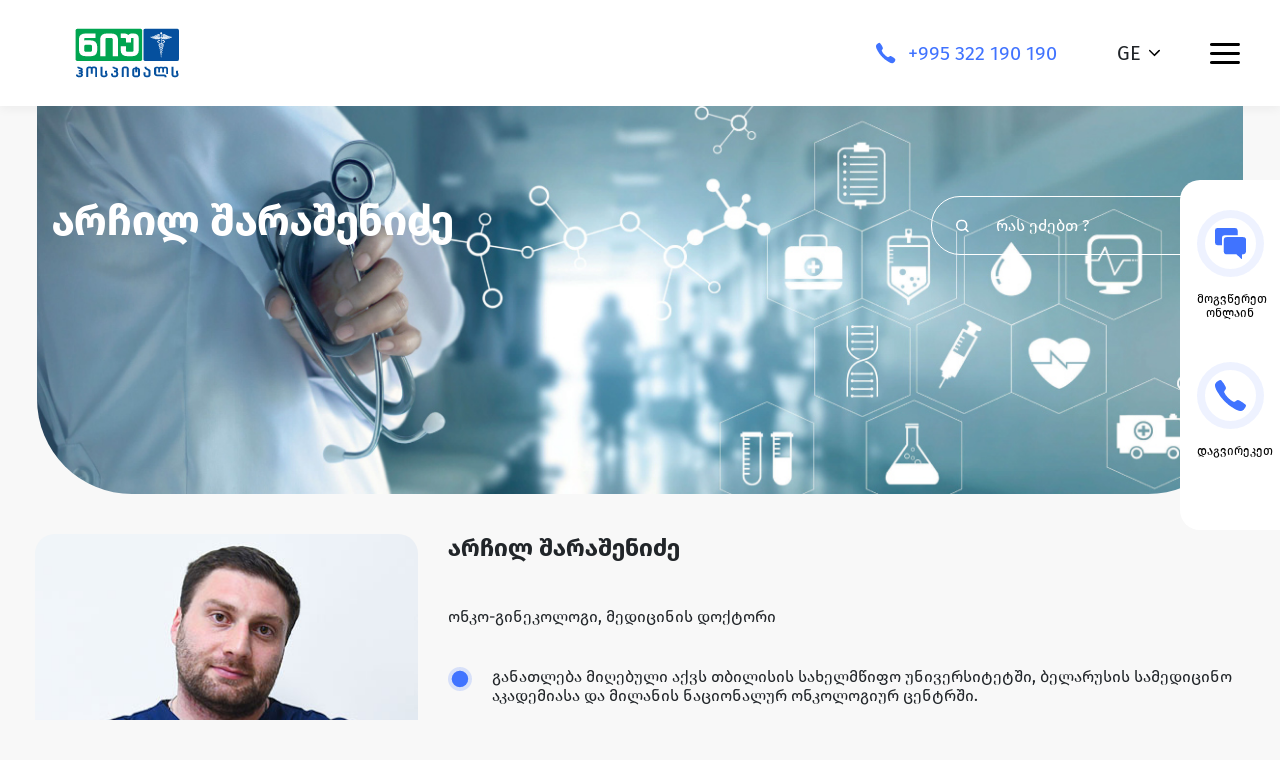

--- FILE ---
content_type: text/html; charset=UTF-8
request_url: https://www.newhospitals.ge/ka/doctor/archil-sharashenidze_ka/
body_size: 6012
content:
<!DOCTYPE html>
<html lang="ka">
<head>

   
    <meta name="author" content="Omari Katamadze">
    <meta name="copyright" content="&copy;2020 " />
	<link rel="apple-touch-icon" sizes="180x180" href="/apple-touch-icon.png">
	<link rel="icon" type="image/png" sizes="32x32" href="/favicon-32x32.png">
	<link rel="icon" type="image/png" sizes="16x16" href="/favicon-16x16.png">
	<link rel="manifest" href="/site.webmanifest">
	<link rel="mask-icon" href="/safari-pinned-tab.svg" color="#5bbad5">
	<meta name="msapplication-TileColor" content="#da532c">
	
	<meta name="theme-color" content="#ffffff">
    <meta name="robots" content="all" />
    <meta property="og:url" content="https://www.newhospitals.ge/ka/doctor/archil-sharashenidze_ka"/>
    <meta property="og:site_name" content="ნიუ ჰოსპიტალსი"/>
    <meta property="og:title" content="არჩილ  შარაშენიძე - ნიუ ჰოსპიტალსი"/>
    <meta property="og:image" content="https://www.newhospitals.ge/res/upload/doctors/3584abbe64504b9766ca3111259868c1.jpg?V=111"/>
    <meta property="og:image:width" content="1200" />
<meta property="og:image:height" content="630" />
<meta property="og:image:type" content="image/jpeg" />
    <meta property="og:description" content=""/>
    <meta property="og:type" content="article" />
    <meta property="og:image:alt" content="არჩილ  შარაშენიძე - ნიუ ჰოსპიტალსი"/>
    



    
<meta name="yandex-verification" content="4ca0815d3dcdbbdb" />
<meta name="facebook-domain-verification" content="lsn6e2kydbs2miwgl1aqzsvoe4dg6p" />
    <title>არჩილ  შარაშენიძე - ნიუ ჰოსპიტალსი</title>
    <link rel="stylesheet" href="https://cdn.jsdelivr.net/gh/fancyapps/fancybox@3.5.7/dist/jquery.fancybox.min.css" />
    <link href="https://www.newhospitals.ge/assets/css/app.css?v=5.6.9.6" rel="stylesheet">
<!-- Google Tag Manager -->
<script>(function(w,d,s,l,i){w[l]=w[l]||[];w[l].push({'gtm.start':
new Date().getTime(),event:'gtm.js'});var f=d.getElementsByTagName(s)[0],
j=d.createElement(s),dl=l!='dataLayer'?'&l='+l:'';j.async=true;j.src=
'https://www.googletagmanager.com/gtm.js?id='+i+dl;f.parentNode.insertBefore(j,f);
})(window,document,'script','dataLayer','GTM-N22FCWH');</script>
<!-- End Google Tag Manager -->

<!-- Global site tag (gtag.js) - Google Analytics -->
<script async src="https://www.googletagmanager.com/gtag/js?id=UA-110385909-1"></script>
<script>
  window.dataLayer = window.dataLayer || [];
  function gtag(){dataLayer.push(arguments);}
  gtag('js', new Date());

  gtag('config', 'UA-110385909-1');
</script>

<script>(function(w,d,s,l,i){w[l]=w[l]||[];w[l].push({'gtm.start':
            new Date().getTime(),event:'gtm.js'});var f=d.getElementsByTagName(s)[0],
        j=d.createElement(s),dl=l!='dataLayer'?'&l='+l:'';j.async=true;j.src=
        'https://www.googletagmanager.com/gtm.js?id='+i+dl;f.parentNode.insertBefore(j,f);
    })(window,document,'script','dataLayer','GTM-NMQRP4N');</script>
	<!-- Global site tag (gtag.js) - Google Ads: 746684992 -->
	<script async src="https://www.googletagmanager.com/gtag/js?id=AW-746684992"></script> <script> window.dataLayer = window.dataLayer || []; function gtag(){dataLayer.push(arguments);} gtag('js', new Date()); gtag('config', 'AW-746684992'); </script>
<meta name="msvalidate.01" content="53A8484DDF6BC87A25BF78E6FC1545D8" />
<!-- Yandex.Metrika counter -->
<script type="text/javascript" >
   (function(m,e,t,r,i,k,a){m[i]=m[i]||function(){(m[i].a=m[i].a||[]).push(arguments)};
   m[i].l=1*new Date();k=e.createElement(t),a=e.getElementsByTagName(t)[0],k.async=1,k.src=r,a.parentNode.insertBefore(k,a)})
   (window, document, "script", "https://mc.yandex.ru/metrika/tag.js", "ym");

   ym(68929519, "init", {
        clickmap:true,
        trackLinks:true,
        accurateTrackBounce:true
   });
</script>
<noscript><div><img src="https://mc.yandex.ru/watch/68929519" style="position:absolute; left:-9999px;" alt="" /></div></noscript>
<!-- /Yandex.Metrika counter -->
</head>
<body class="site">
<div id="fb-root"></div>
<script async defer crossorigin="anonymous" src="https://connect.facebook.net/en_US/sdk.js#xfbml=1&version=v9.0&appId=1724076367755535&autoLogAppEvents=1" nonce="qyPZBqHD"></script>
<!-- Google Tag Manager (noscript) -->
<noscript><iframe src="https://www.googletagmanager.com/ns.html?id=GTM-N22FCWH"
height="0" width="0" style="display:none;visibility:hidden"></iframe></noscript>
<!-- End Google Tag Manager (noscript) -->
<!-- Facebook Pixel Code -->
<script>
!function(f,b,e,v,n,t,s)
{if(f.fbq)return;n=f.fbq=function(){n.callMethod?
n.callMethod.apply(n,arguments):n.queue.push(arguments)};
if(!f._fbq)f._fbq=n;n.push=n;n.loaded=!0;n.version='2.0';
n.queue=[];t=b.createElement(e);t.async=!0;
t.src=v;s=b.getElementsByTagName(e)[0];
s.parentNode.insertBefore(t,s)}(window, document,'script',
'https://connect.facebook.net/en_US/fbevents.js');
fbq('init', '589786651714665');
fbq('track', 'PageView');
</script>
<noscript><img height="1" width="1" style="display:none"
src="https://www.facebook.com/tr?id=589786651714665&ev=PageView&noscript=1"
/></noscript>
<!-- End Facebook Pixel Code -->

<header class="site__header">
    <div class="header__top-header bg-white">
        <div class="container-fluid header__container">
            <div class="row">
                <div class="col-4 col-sm-2">
                    <a href="https://www.newhospitals.ge/ka/">
                        <img src="https://www.newhospitals.ge/res/logo_ka.svg?v=5.6.9.6" alt="Logo">
                    </a>
                </div>
                <div class="col-8 col-sm-10 d-flex justify-content-end align-items-center">
                    <a href="tel: +995322190190" class="d-none d-xl-flex f-size-20 main-color f-regular">
                        <img src="https://www.newhospitals.ge/assets/images/design/phone.svg?v=5.6.9.6" alt="phone" class="contact__icon">
                        <span>+995 322 190 190</span></a>
                    <div class="header__lang">
                        <div class="header__lang-active d-flex">
                            <span class="header__lang-active-sy f-regular f-size-20">GE</span>
                            <img src="https://www.newhospitals.ge/assets/images/design/chevron-down.svg?v=5.6.9.6" alt="chevron">
                        </div>
                        <div class="header__lang-list">
                            <a href="https://www.newhospitals.ge/en/doctor/archil-sharashenidze_ka/" class="en header__lang-list-item">EN</a>                                                        <a href="https://www.newhospitals.ge/ru/doctor/archil-sharashenidze_ka/" class="ru header__lang-list-item">RU</a>
                        </div>
                    </div>

                    <span></span>
                    <span></span>
                    <span></span>
                    <div class="header__mobile-search d-flex d-xl-none">
                        <div class="header__mobile-search-icon">
                            <img src="/assets/images/design/search.svg?v=5.6.9.6" alt="search">
                        </div>
                        <div class="header__mobile-search-input">
                            <form action="https://www.newhospitals.ge/ka/search">
                                <input type="text" name="keyword" placeholder="რას ეძებთ ?">
                            </form>
                        </div>

                    </div>
                    <div class="header__bars">
                        <img src="https://www.newhospitals.ge/assets/images/design/bars.svg" alt="bars">
                        <div class="header__nav">
                            <ul class="header__nav-list">
							  <li class="header__nav-list-item"></li>
							<br/>
                               <!-- <li class="header__nav-list-item"><a href="" class="header__nav-list-link" title="მთავარი">მთავარი</a></li>-->
                                <li class="header__nav-list-item"><a href="https://www.newhospitals.ge/ka/departments"  title="მიმართულებები" class="header__nav-list-link">მიმართულებები</a></li>
                                <li class="header__nav-list-item"><a href="https://www.newhospitals.ge/ka/about" class="header__nav-list-link" title="ჩვენ შესახებ">ჩვენ შესახებ</a></li>
                                <li class="header__nav-list-item"><a href="https://www.newhospitals.ge/ka/gallery" class="header__nav-list-link" title="გალერეა">გალერეა</a></li>
                                <li class="header__nav-list-item"><a href="https://www.newhospitals.ge/ka/offers" class="header__nav-list-link" title="ჩვენი შეთავაზებები">ჩვენი შეთავაზებები</a></li>
								 <li class="header__nav-list-item"><a href="https://www.newhospitals.ge/ka/news" class="header__nav-list-link" title="სიახლეები">სიახლეები</a></li>
                               <li class="header__nav-list-item"><a href="https://www.newhospitals.ge/ka/career" class="header__nav-list-link" title="კარიერა">კარიერა</a></li>
                                <li class="header__nav-list-item"><a href="https://www.newhospitals.ge/ka/contact" class="header__nav-list-link" title="კონტაქტი">კონტაქტი</a></li>
                            
							</ul>
                            <div class="d-flex justify-content-center">
                                <a href="#">
                                    <img src="https://www.newhospitals.ge/assets/images/design/logo.svg?v=5.6.9.6" class="logo logo--innerbar" alt="Logo">
                                </a>
                            </div>
                            <div class="header__nav-contacts text-center">
                                <a href="#"
                                   class="d-flex justify-content-center header__nav-contacts-item f-size-20 f-regular main-color">
                                    <img src="https://www.newhospitals.ge/assets/images/design/location.svg" alt="location" class="contact__icon">
                                    <span> კრწანისის ქ. 12,  0162 თბილისი</span>
                                </a>
                                <a href="mailto:hello@newhostpital.ge"
                                   class="d-flex justify-content-center main-color header__nav-contacts-item f-size-20 f-regular">
                                    <img src="https://www.newhospitals.ge/assets/images/design/envelope.svg" alt="Email" class="contact__icon">
                                    <span>office@newhospitals.ge</span>
                                </a>
                            </div>
                        </div>
                    </div>
                </div>
            </div>
        </div>
    </div>
</header>

<main class="site__content">
    <div class="static-sidebar"><!-- chasworeba, default-hide classi daemateba tu damaluli gvinda rom iyos -->
       <!-- <div class="toggler">  chasworeba 
            <img src="https://www.newhospitals.ge/assets/images/design/left-arrow.svg" alt="">
        </div>
        <button type="button" class="static-sidebar__item bgc-none b-none" data-toggle="modal" data-target="#booking"><!--edited2 
            <span class="static-sidebar__icon">
			<img src="https://www.newhospitals.ge/assets/images/design/plus.svg" alt="ჩაეწერეთ ვიზიტზე">
			</span>
            <span>ჩაეწერეთ ვიზიტზე</span>
        </button>-->
        <a href="https://m.me/newhospitalstbilisi/" class="static-sidebar__item">
        <span class="static-sidebar__icon">
          <img src="https://www.newhospitals.ge/assets/images/design/chat.svg" alt="ჩაეწერეთ ვიზიტზე">
        </span>
            <span>მოგვწერეთ ონლაინ</span>
        </a>
        <a href="tel:+995322190190" class="static-sidebar__item">
        <span class="static-sidebar__icon">
          <img src="https://www.newhospitals.ge/assets/images/design/phone.svg" alt="phone">
        </span>
            <span>დაგვირეკეთ</span>
        </a>
    </div>
    <div class="modal fade booking-modal" id="booking" tabindex="-1" role="dialog" aria-labelledby="bookingLabel" aria-hidden="true"><!--edited2 added modal -->
        <div class="modal-dialog" role="document">
            <div class="modal-content">
                <button type="button" class="close" data-dismiss="modal" aria-label="Close">
                    <span aria-hidden="true">&times;</span>
                </button>
                <div class="modal-body">
                    <form method="post" data-action="https://www.newhospitals.ge/ka/home/reservation/" id="reservation_form">
					    <input type="hidden" class="txt_csrfname" name="ci_csrf_token" value=""><br>   
                        <div class="record-visit__title text-left">ჩაეწერეთ ვიზიტზე</div>
                        <div>
                            <select name="services" class="custom-select contact__select necessary">
                                <option selected value="">აირჩიეთ სერვისი</option>
								                                <option value="1">ოფთალმოლოგიის ეროვნული ცენტრი</option>
                                                                <option value="2">ნეიროქირურგია</option>
                                                                <option value="3">ოტორინოლარინგოლოგიის ცენტრი</option>
                                                                <option value="4">ორთოპედიისა და ტრავმატოლოგიის ცენტრი</option>
                                                                <option value="5">ნევროლოგია და ნეირორეაბილიტაცია</option>
                                                                <option value="6">კარდიოლოგია და კარდიოქირურგია</option>
                                                                <option value="7">ინტერვენციული რადიოლოგია</option>
                                                                <option value="8">მუცლის ღრუს და გულმკერდის ქირურგია</option>
                                                                <option value="9">ენდოკრინოლოგია</option>
                                                                <option value="11">ბავშვთა ჯანმრთელობის ცენტრი</option>
                                                                <option value="12">კრიტიკული მედიცინა</option>
                                                                <option value="13">შინაგანი მედიცინა</option>
                                                                <option value="14">დერმატოლოგია</option>
                                                                <option value="15">ლაბორატორია</option>
                                                                <option value="16">რადიოლოგია</option>
                                                                <option value="17">ალერგოლოგია</option>
                                                                <option value="18">პროფილაქტიკური კვლევები</option>
                                                                <option value="19">ღვიძლისა და სანაღვლე გზების ქირურგია</option>
                                                                <option value="20">ყბასახის ქირურგია</option>
                                                                <option value="21">ანგიოლოგია და ანგიოქირურგია</option>
                                                                <option value="22">გინეკოლოგია</option>
                                                                <option value="23">ენდოსკოპია</option>
                                                                <option value="24">მიკროქირურგია</option>
                                                                <option value="25">ნეფროლოგია</option>
                                                                <option value="26">მოზრდილთა და ბავშვთა რევმატოლოგიის ცენტრი</option>
                                                                <option value="27">გასტროენტეროლოგია</option>
                                                                <option value="28">უროლოგია</option>
                                                                <option value="29">მოზრდილთა და ბავშვთა ხერხემლის ცენტრი</option>
                                                                <option value="30">ონკო-ჰემატოლოგიისა და ძვლის ტვინის ტრანსპლანტაციის ცენტრი</option>
                                                                <option value="32">გადაუდებელი დახმარება</option>
                                                                <option value="33">არითმიების ცენტრი</option>
                                                                <option value="34">სისხლის ბანკი</option>
                                                                <option value="35">ონკოლოგიის ცენტრი</option>
                                                                <option value="36">პულმონოლოგია</option>
                                                                <option value="37">პროქტოლოგია</option>
                                                                <option value="38">კლინიკური კვლევები</option>
                                                                <option value="40">ინფექციური დაავადებები</option>
                                								
                            </select>
                            <input type="text" name="name"  autocomplete="off" class="contact__input necessary" placeholder="შეიყვანეთ სახელი და გვარი">
                            <input type="text" name="phone"  autocomplete="off" class="contact__input contact__input--phone necessary" placeholder="ტელეფონის ნომერი">
                            <div class="contact__input-container" >
                                <input type="text" name="date"  autocomplete="off" class="contact__input contact__input--date date necessary" placeholder="აირჩიეთ ვიზიტის თარიღი">
                                <img src="/assets/images/design/calendar.svg" class="contact__input-icon" alt="calendar">
                            </div>
                        </div>

                        <div class="d-flex justify-content-center">
                            <button type="submit" class="rounded-btn book-btn1 mt-30">
                                <span>ჩაეწერეთ ვიზიტზე</span>
                            </button>
                        </div>
                    </form>
                </div>
            </div>
        </div>
    </div>

        <div class="inner-page-banner"  style="background-image: url(/res/upload/f872283d45b1b7016c73eeab3d84cb0d.jpg);">
      <div class="container h100-up-lg-p ">
        <div class="row h100-up-lg-p ">
          <div class="col d-flex justify-content-between">
            <div class="co">
              <h1 class="inner-page-banner__title">არჩილ  შარაშენიძე</h1>
              <p class="inner-page-banner__description"> </p>
            </div>
              <div class="co">
    <div class="d-none d-xl-flex justify-content-end">
        <div class="home-banner__search-container">
            <svg xmlns="http://www.w3.org/2000/svg" viewBox="0 0 16.264 16.264" class="home-banner__search-icon">
                <g transform="translate(1 1)">
                    <path d="M16.811,10.655A6.155,6.155,0,1,1,10.655,4.5a6.155,6.155,0,0,1,6.155,6.155Z"
                          transform="translate(-4.5 -4.5)" fill="none" stroke="#fff" stroke-linecap="round"
                          stroke-linejoin="round" stroke-width="2" />
                    <path d="M28.322,28.322l-3.347-3.347" transform="translate(-14.472 -14.472)" fill="none"
                          stroke="#fff" stroke-linecap="round" stroke-linejoin="round" stroke-width="2" />
                </g>
            </svg>
            <form action="https://www.newhospitals.ge/ka/search">
                <input type="text" name="keyword" class="home-banner__search-input home-banner__search-input--inner"  placeholder="რას ეძებთ ?">
            </form>
        </div>
    </div>
</div>          </div>

        </div>
      </div>
    </div>






    <div class="container">
      <div class="row">
        <div class="col-lg-4">
          <div class="doctor-inner__img">
            <img src="https://www.newhospitals.ge/res/upload/doctors/3584abbe64504b9766ca3111259868c1.jpg" alt="არჩილ  შარაშენიძე">
          </div>
          <a href="https://m.me/newhospitalstbilisi/" target="_blank" class="doctor-inner__contact"><!-- changed -->
            <img src="/assets/images/content/messenger.jpg" alt="მოგვწერეთ ონლაინ">
            <span>მოგვწერეთ ონლაინ</span>
          </a>
         <!--     <div class="record-visit__content d-none d-lg-block record-visit__content--doctor-inner"> 
        <form method="post" data-action="https://www.newhospitals.ge/en/home/reservation/" id="doctor-visit-form"> 
              <div class="record-visit__title text-left">ჩაეწერეთ ვიზიტზე</div>
              <div>
                <select  name="services" class="custom-select contact__select">
                  <option selected value="">აირჩიეთ სერვისი</option>
					                     <option value="1">ოფთალმოლოგიის ეროვნული ცენტრი</option>
                                          <option value="2">ნეიროქირურგია</option>
                                          <option value="3">ოტორინოლარინგოლოგიის ცენტრი</option>
                                          <option value="4">ორთოპედიისა და ტრავმატოლოგიის ცენტრი</option>
                                          <option value="5">ნევროლოგია და ნეირორეაბილიტაცია</option>
                                          <option value="6">კარდიოლოგია და კარდიოქირურგია</option>
                                          <option value="7">ინტერვენციული რადიოლოგია</option>
                                          <option value="8">მუცლის ღრუს და გულმკერდის ქირურგია</option>
                                          <option value="9">ენდოკრინოლოგია</option>
                                          <option value="11">ბავშვთა ჯანმრთელობის ცენტრი</option>
                                          <option value="12">კრიტიკული მედიცინა</option>
                                          <option value="13">შინაგანი მედიცინა</option>
                                          <option value="14">დერმატოლოგია</option>
                                          <option value="15">ლაბორატორია</option>
                                          <option value="16">რადიოლოგია</option>
                                          <option value="17">ალერგოლოგია</option>
                                          <option value="18">პროფილაქტიკური კვლევები</option>
                                          <option value="19">ღვიძლისა და სანაღვლე გზების ქირურგია</option>
                                          <option value="20">ყბასახის ქირურგია</option>
                                          <option value="21">ანგიოლოგია და ანგიოქირურგია</option>
                                          <option value="22">გინეკოლოგია</option>
                                          <option value="23">ენდოსკოპია</option>
                                          <option value="24">მიკროქირურგია</option>
                                          <option value="25">ნეფროლოგია</option>
                                          <option value="26">მოზრდილთა და ბავშვთა რევმატოლოგიის ცენტრი</option>
                                          <option value="27">გასტროენტეროლოგია</option>
                                          <option value="28">უროლოგია</option>
                                          <option value="29">მოზრდილთა და ბავშვთა ხერხემლის ცენტრი</option>
                                          <option value="30">ონკო-ჰემატოლოგიისა და ძვლის ტვინის ტრანსპლანტაციის ცენტრი</option>
                                          <option value="32">გადაუდებელი დახმარება</option>
                                          <option value="33">არითმიების ცენტრი</option>
                                          <option value="34">სისხლის ბანკი</option>
                                          <option value="35">ონკოლოგიის ცენტრი</option>
                                          <option value="36">პულმონოლოგია</option>
                                          <option value="37">პროქტოლოგია</option>
                                          <option value="38">კლინიკური კვლევები</option>
                                          <option value="40">ინფექციური დაავადებები</option>
                                     </select>
                <input type="text"  name="name" class="contact__input" placeholder="შეიყვანეთ სახელი და გვარი">
                <input type="text"  name="phone" class="contact__input contact__input--phone" placeholder="ტელეფონის ნომერი"> <!-- changed -->
           <!--     <div class="contact__input-container" name="date">
                  <input type="text" class="contact__input contact__input--date date" placeholder="აირჩიეთ ვიზიტის თარიღი"> <!-- changed -->
              <!--    <img src="/assets/images/design/calendar.svg" class="contact__input-icon" alt="calendar"> <!-- changed -->
               <!-- </div>
              <!--</div>

              <div class="d-flex justify-content-center">
                <button type="submit" class="rounded-btn mt-30 book-btn1" id="doctor-visit-form-btn">
                  <span>ჩაეწერეთ ვიზიტზე</span>
                </button>
              </div>
            </form>
          </div>-->
        </div>
        <div class="col-lg-8">
          <h2 class="doctor-inner__name">არჩილ  შარაშენიძე</h2>
          <h3 class="doctor-inner__position"></h3>
          <div class="text-holder">
            <p>ონკო-გინეკოლოგი, მედიცინის დოქტორი            </p>
            	<ul style="list-style-type: circle;">
<li>განათლება მიღებული აქვს თბილისის სახელმწიფო უნივერსიტეტში, ბელარუსის სამედიცინო აკადემიასა და მილანის ნაციონალურ ონკოლოგიურ ცენტრში.</li>
<li>პრაქტიკული გამოცდილება მიღებული აქვს თურქეთში, ჰაჯეტეპეს უნივერსიტეტში და იტალიაში, მილანის ნაციონალურ ონკოლოგიურ ცენტრში.</li>
<li>გავლილი აქვს სემინარები საფრანგეთში, ავსტრიაში, ჩეხეთში, ხორვატიაში, თურქეთში, ბოსნიასა და უკრაინაში</li>
<li>საქართველოს წარმომადგენელი ახალგაზრდა ონკო-გინეკოლოგიურ ევროპულ ქსელში (ENYGO), ასევე საერთაშორისო ონკო-გინეკოლოგიური საზოგადოების (IGCS), ევროპელ ონკო-გინეკოლოგთა საზოგადოებისა(ESGO) და სამედიცინო ონკოლოგიის ევროპული საზოგადოების (ESMO) წევრი.</li>
<li>სპეციალიზაცია: გინეკოლოგია, ონკო-გინეკოლოგია, მეან-გინეკოლოგია</li>
</ul>

<!-- Your share button code 
<div class="fb-share-button" 
data-href="https://www.newhospitals.ge/ka/doctor/archil-sharashenidze_ka" 
data-layout="button_count">
</div>-->
<div class="fb-like" data-href="https://www.newhospitals.ge/ka/doctor/archil-sharashenidze_ka" data-width="200" data-layout="button" data-action="like" data-size="small" data-share="true"></div>

          </div>
        </div>
      </div>

    </div>



</main>
<footer class="site__footer">
    <div class="footer d-none d-xl-block">
        <div class="container">
            <div class="row">
                <div class="col-lg-2 col-xl-2">
                    <a href="#">
                        <img src="https://www.newhospitals.ge/res/logo_ka.svg" alt="Logo">
                    </a>
                </div>
                <div class="col-lg-10 col-xl-9 offset-xl-1 d-flex justify-content-between align-items-center">
                    <a href="tel:+995322190190" class="d-flex f-size-18 main-color f-regular">
                        <img src="/assets/images/design/phone.svg" alt="phone" class="contact__icon">
                        <span>+995 322 190 190</span></a>
                    <a href="#" class="d-flex justify-content-center f-size-18 f-regular main-color">
                        <img src="/assets/images/design/location.svg" alt="location" class="contact__icon">
                        <span> კრწანისის ქ. 12,  0162 თბილისი</span>
                    </a>
                    <a href="mailto:Office@newhospitals.gee" class="d-flex justify-content-center main-color f-size-18 f-regular">
                        <img src="/assets/images/design/envelope.svg" alt="envelope" class="contact__icon">
                        <span>Office@newhospitals.ge</span>
                    </a>
                </div>
            </div>
            <div class="row mt-30">
                <div class="col-md-3 text-left">
                    <p class="f-size-16 footer__copyright-text1">2026© ყველა უფლება დაცულია</p>
                </div>
				 <div class="col-md-2 text-center">
                    <p class="f-size-16 footer__copyright-text1"><a href="https://www.newhospitals.ge/ka/privacy_policy">Privacy Policy</a></p>
                </div>
                <div class="col-md-2 text-center">
                    <p class="f-size-16 footer__copyright-text1"><a href="https://www.newhospitals.ge/ka/Personal_info">პერსონალური მონაცემები</a></p>
                </div>
                <div class="col-md-5 text-right">
                    <p class="f-size-16 footer__copyright-text2">საიტი დამზადებულია ნიუ ჰოსპიტალსის მიერ<p>
                </div>
            </div>
        </div>
    </div>
</footer>
  <div class="modal fade succeed-modal" id="succeed" tabindex="-1" role="dialog" aria-labelledby="succeedLabel" aria-hidden="true"><!--edited2 added modal -->
    <div class="modal-dialog" role="document">
      <div class="modal-content">
        <button type="button" class="close" data-dismiss="modal" aria-label="Close">
          <span aria-hidden="true">&times;</span>
        </button>
        <img src="/assets/images/design/succeed.svg" class="succeed__icon" alt="succeed">
        <div class="text-center mt-60 succeed__text">
          გმადლობთ, თქვენი შეტყობინება წარმატებით გაიგზავნა.
        </div>
      </div>
    </div>
  </div>

  <div class="modal fade succeed-modal" id="error" tabindex="-1" role="dialog" aria-labelledby="succeedLabel" aria-hidden="true"><!--edited2 added modal -->
    <div class="modal-dialog" role="document">
      <div class="modal-content">
        <button type="button" class="close" data-dismiss="modal" aria-label="Close">
          <span aria-hidden="true">&times;</span>
        </button>
       <img src="/assets/images/design/warning.png" class="succeed__icon" alt="succeed">
        <div class="text-center mt-60 succeed__text">
        <p id="errorparagraph" ></p> 
        </div>
      </div>
    </div>
  </div>

  
    <div class="modal fade loading-modal" id="loading" tabindex="-1" role="dialog" aria-labelledby="loadingLabel" aria-hidden="true"><!--edited2 added modal -->
    <div class="modal-dialog" role="document">
      <div class="modal-content">
        <button type="button" class="close" data-dismiss="modal" aria-label="Close">
          <span aria-hidden="true">&times;</span>
        </button>
        <img src="/assets/images/loading.gif" class="succeed__icon" alt="loading">
       
      </div>
    </div>
  </div>
<div class="body-decors">
    <div class="body-decor body-decor--1"></div>
    <div class="body-decor body-decor--2"></div>
    <div class="body-decor body-decor--3"></div>
    <div class="body-decor body-decor--4"></div>
</div>
<script type="text/javascript" src="https://www.newhospitals.ge/assets/js/app.js?v=5.6.9.6"></script>

<script>


</script>
	</body>
</html>

















--- FILE ---
content_type: image/svg+xml
request_url: https://www.newhospitals.ge/res/logo_ka.svg
body_size: 7770
content:
<svg id="Layer_1" data-name="Layer 1" xmlns="http://www.w3.org/2000/svg" viewBox="0 0 243 120"><defs><style>.cls-1{fill:#00a550;}.cls-1,.cls-2{fill-rule:evenodd;}.cls-2{fill:#05509e;}.cls-3{fill:#fff;}</style></defs><title>NEW_WEB_ICONS_120x120</title><path class="cls-1" d="M9.29,6.19h142a3.58,3.58,0,0,1,3.57,3.57V74.15a3.59,3.59,0,0,1-3.57,3.57H9.31a3.59,3.59,0,0,1-3.58-3.57V9.74A3.57,3.57,0,0,1,9.29,6.19"/><path class="cls-2" d="M233.69,77.72H161.26a3.56,3.56,0,0,1-3.57-3.55V9.74a3.56,3.56,0,0,1,3.57-3.55h72.43a3.56,3.56,0,0,1,3.58,3.55V74.17a3.56,3.56,0,0,1-3.58,3.55"/><path class="cls-3" d="M118.61,29.1a2.25,2.25,0,0,0-.65-1.84,4.55,4.55,0,0,0-2.83-.66h-8.26V16.7h8.26A12.68,12.68,0,0,1,120.69,18a13.63,13.63,0,0,1,3.06,2,13,13,0,0,1,2.68-2,10.42,10.42,0,0,1,5-1.29h4.46q11.38,0,11.38,11.36V53.37q0,6.78-4,10.33t-11.29,3.48h-10q-7.4,0-11.29-3.48t-4-10.33v0l.39-6.71.11-1.89h11.6l-.06,2-.38,6.66h0a4.3,4.3,0,0,0,.85,3,3.68,3.68,0,0,0,2.74.84h10a3.7,3.7,0,0,0,2.74-.84,4.35,4.35,0,0,0,.85-3V29.1a13,13,0,0,0-.14-1.78.76.76,0,0,0-.79-.71c-.33,0-.62,0-1,0h-1.93c-.92,0-1.58-.1-1.78.65a7.67,7.67,0,0,0-.16,1.85v7.81H118.61V29.1Z"/><path class="cls-3" d="M38.8,57.16a3.77,3.77,0,0,0,2.79-.86,4.38,4.38,0,0,0,.87-3.08V45.78c0-2.64-1.22-4-3.66-4H28.68a3.74,3.74,0,0,0-2.78.86A4.46,4.46,0,0,0,25,45.78v7.44a4.43,4.43,0,0,0,.86,3.08,3.77,3.77,0,0,0,2.79.86ZM13.27,28.57q0-5.89,3.9-8.95Q20.89,16.7,27.9,16.7h0l20.44,0h2v10h-2l-20.44,0h0a4,4,0,0,0-2.4.52A1.63,1.63,0,0,0,25,28.57V32.4c.08,0,.17-.25.25-.28a11.41,11.41,0,0,1,3.32-.29H38.8q7.47,0,11.41,3.52t4,10.43c0,4.79.38,9.61-1.38,14.38-1.61,4.34-6.07,7-14,7H28.68q-15.4,0-15.41-14Z"/><path class="cls-3" d="M100.62,30.34v0a20.09,20.09,0,0,0-.13-2.5Q99.19,16.7,85.66,16.7h-10q-13.52,0-14.82,11.12a20,20,0,0,0-.14,2.5V67H72.45V30.32a7.19,7.19,0,0,1,.1-1.29,3,3,0,0,1,.68-1.57,3.28,3.28,0,0,1,2.4-.77h10a3.28,3.28,0,0,1,2.4.77A3,3,0,0,1,88.76,29a8.25,8.25,0,0,1,.1,1.29V67h11.76Z"/><path class="cls-3" d="M197.23,64.23c.09-.12.16-.25.25-.38h0c0-.06.19-.21.23-.27V61.38c-.18.17-.35.35-.52.53v2.32Zm.31-6.77-.35.2v2.43l.56-.48V57.33Zm0-16.74-.45.18,0,2.53v.11l.78-.21,0-2.43v-.32Zm.21,8.36-.21.08c-.13.05-.26.09-.39.15v2.35l.67-.32,0-2v-.26Zm-.55,6.78c.07,0,.23-.2.31-.2h0l.28-.16,0-2.34v-.27l-.65.35,0,2.26v.36Zm0-8.44.67-.19V45.12l-.75.2v2.11Zm.31,18.8v0c-.08.13-.16.27-.23.41v3.08a.21.21,0,0,0,.42,0V67.42h0V65.85Zm-.43-27.37.85-.35L198,19.24h-1.11l.13,19.35ZM176.18,25.21a61.5,61.5,0,0,0,7.07-1.92c1.22-.43,2.4-.95,3.57-1.47s2.38-1.07,3.55-1.65a4.9,4.9,0,0,1,1.28-.46,2.12,2.12,0,0,1,1.34.14.34.34,0,0,0,0-.1h0c0-.6-.7-.82-1.22-.84a3.32,3.32,0,0,0-1.54.39c-1.07.51-2.13,1-3.22,1.51a57.76,57.76,0,0,1-7.42,2.71c-.92.26-1.86.5-2.79.69a23.78,23.78,0,0,1-2.77.43h0l-.59.05h0a.28.28,0,0,0-.11.05c.18.55.8.65,1.31.69A5.6,5.6,0,0,0,176.18,25.21ZM178,26.37a59.27,59.27,0,0,0,6.23-2.11,34.62,34.62,0,0,0,3.63-1.75c.95-.51,1.89-1.05,2.87-1.5a2.59,2.59,0,0,1,2.1-.35.08.08,0,0,1,0,0l.1-.4v0a0,0,0,0,1,0,0c-.08-.19-.44-.22-.61-.23a2.93,2.93,0,0,0-1,.11,7.8,7.8,0,0,0-1.45.64c-.91.43-1.83.85-2.75,1.26s-2,.89-3,1.29a34.44,34.44,0,0,1-3.61,1.15c-1,.28-1.93.52-2.91.76a14.21,14.21,0,0,1-2.72.53,2,2,0,0,0,1.32.84A3.65,3.65,0,0,0,178,26.37Zm3.25,1a41.06,41.06,0,0,0,5.57-2.44c1-.52,2-1.07,2.89-1.66a4.54,4.54,0,0,1,2.55-1.05c.13-.43.34-.83.49-1.26a1.93,1.93,0,0,0-1.63.2c-.44.21-.88.41-1.3.63-1.18.64-2.35,1.3-3.55,1.89a46.67,46.67,0,0,1-7.4,2.75,13,13,0,0,1-1.36.37,2.56,2.56,0,0,0,1.65.89A4.06,4.06,0,0,0,181.25,27.33Zm6.54-1.12c1-.56,1.85-1.19,2.75-1.83a9.24,9.24,0,0,1,1.58-1.15v0s0,0,0-.06a1.71,1.71,0,0,1,0-.45.93.93,0,0,1,0-.24,3.7,3.7,0,0,0-2,.83c-.8.49-1.61,1-2.43,1.43a42,42,0,0,1-6.31,2.85c-.25.09-.5.18-.75.25a2.18,2.18,0,0,0,1.82.73,4.66,4.66,0,0,0,1.62-.52A29,29,0,0,0,187.79,26.21Zm2.32.28c.49-.39,1-.79,1.43-1.21s.74-.76,1.15-1.1a1.64,1.64,0,0,1-.41-.5,1,1,0,0,1-.08-.18h0a3.77,3.77,0,0,0-.86.62c-.34.27-.68.52-1,.77-.69.48-1.4,1-2.12,1.41a21,21,0,0,1-2.57,1.36,23.81,23.81,0,0,1-2.27,1,2.21,2.21,0,0,0,1.77.59,4.71,4.71,0,0,0,1.54-.54A20.1,20.1,0,0,0,190.11,26.49Zm-.38,2.66a11.82,11.82,0,0,0,2.34-1.83,13.13,13.13,0,0,0,2.2-2.57,2.86,2.86,0,0,1-1.36-.4c-.38.31-.71.69-1.08,1s-1,.9-1.55,1.32a18.64,18.64,0,0,1-3.8,2.35,1.78,1.78,0,0,0,1.58.58A3.59,3.59,0,0,0,189.73,29.15ZM195.4,26s0,0,0,0a16.6,16.6,0,0,0,.93-1.57,9.4,9.4,0,0,1-1,.21h0a5.87,5.87,0,0,1-.72.08,9.9,9.9,0,0,1-1.66,2.11,21,21,0,0,1-2.4,2.12l-.49.32a2.25,2.25,0,0,0,2.18,0,4,4,0,0,0,.88-.54A12,12,0,0,0,195.4,26Zm-2.53,3.62a2.71,2.71,0,0,0,1.37-.34,4.07,4.07,0,0,0,1.11-1,13.53,13.53,0,0,0,1.27-2.45V24.47a17.23,17.23,0,0,1-2.22,3.37,5.77,5.77,0,0,1-2,1.71A1.65,1.65,0,0,0,192.87,29.65Zm1.49-5.52c-.5-.05-1.1-.25-1.14-.83s.41-.84.64-1.21a3.79,3.79,0,0,0,.66-1.83,2.27,2.27,0,0,0-.69-1.65,3,3,0,0,0-2.72-.79,5.82,5.82,0,0,0-1.27.51l-1.63.75-3.58,1.67c-1,.46-2.06.95-3.12,1.33a53,53,0,0,1-6.31,1.72l-1.56.35-.66.16c-.12,0-.42.07-.45.2a.38.38,0,0,0,.54,0,.85.85,0,0,1,.32-.15,18.52,18.52,0,0,0,2.59-.33,52.54,52.54,0,0,0,13.54-4.75,5.76,5.76,0,0,1,1.87-.68c.63-.07,1.55.09,1.8.77,0,.06,0,.13.05.2h0a1.24,1.24,0,0,1,0,.18,1.48,1.48,0,0,1,0,.21l0,.23h0a5,5,0,0,1-.18.63h0c-.14.42-.32.84-.5,1.26a1.8,1.8,0,0,0-.13,1.12c.07.12.1.26.18.38a1.48,1.48,0,0,0,.39.4,2.37,2.37,0,0,0,1.24.4,7.32,7.32,0,0,0,2.33-.36h0a.05.05,0,0,1,0,0h0v-.32A5.46,5.46,0,0,1,194.36,24.13Zm2.23-5.88h1.77a2.22,2.22,0,1,0-1.77,0Zm1.58.72h.21v-.46h-1.69V19h1.48Zm23.42,5.73,0,0h0l-.59-.05h0a15.13,15.13,0,0,1-2-.3,43.26,43.26,0,0,1-8-2.33c-1.17-.44-2.32-.92-3.46-1.44-1-.43-1.91-.92-2.87-1.36a2.94,2.94,0,0,0-1.57-.28,1.07,1.07,0,0,0-1,.74,1.21,1.21,0,0,0,0,.19,2.38,2.38,0,0,1,1.78,0,5.54,5.54,0,0,1,.87.37c.7.35,1.41.68,2.13,1a51.73,51.73,0,0,0,5.72,2.36c1.72.55,3.47,1,5.22,1.41a15.34,15.34,0,0,0,2.12.44c.62.07,1.61,0,1.85-.67C221.63,24.72,221.62,24.7,221.59,24.7Zm-1.6,1a9.47,9.47,0,0,1-1.52-.27q-.83-.18-1.62-.39c-1.13-.28-2.26-.57-3.38-.9a44.87,44.87,0,0,1-5.9-2.27c-.9-.4-1.8-.82-2.69-1.24a7.79,7.79,0,0,0-1.29-.57,3.08,3.08,0,0,0-1-.1c-.17,0-.55,0-.62.24v0c0,.08.06.25.1.4h0a0,0,0,0,1,0,0,1.29,1.29,0,0,1,.58-.12,4.51,4.51,0,0,1,1.83.61c.53.24,1,.53,1.55.81,1.21.66,2.43,1.33,3.7,1.91s2.55,1,3.85,1.45,2.34.79,3.52,1.1a3.59,3.59,0,0,0,1.66.1,2,2,0,0,0,1.25-.83Zm-2.84,1c-1-.26-2.06-.6-3.07-.94-1.32-.43-2.62-.89-3.89-1.42a37.5,37.5,0,0,1-3.65-1.81c-.54-.29-1.08-.6-1.63-.89a9.73,9.73,0,0,0-1.69-.74,1.57,1.57,0,0,0-.52-.08,1.1,1.1,0,0,0-.5.11h0c.14.41.32.82.48,1.22a.06.06,0,0,1,0,0,3.57,3.57,0,0,1,2.13.8c.78.49,1.57,1,2.38,1.4,1.16.65,2.35,1.26,3.58,1.8a29.61,29.61,0,0,0,3.43,1.32l.3.08h0a3.14,3.14,0,0,0,1.61,0,2.41,2.41,0,0,0,1.32-.81Zm-3.24,1a46.51,46.51,0,0,1-6.76-3c-.8-.44-1.58-.91-2.37-1.39a3.66,3.66,0,0,0-2-.83h0a2,2,0,0,1,0,.24,3.38,3.38,0,0,1,0,.45s0,.05,0,.06v0a4,4,0,0,1,1,.7c.23.19.48.37.72.54,1,.69,2,1.37,3,2A31.43,31.43,0,0,0,210.85,28a5.13,5.13,0,0,0,1.47.51,2.38,2.38,0,0,0,1.71-.46,2,2,0,0,0,.24-.26Zm-2.35.92c-.86-.32-1.7-.71-2.52-1.09a23.3,23.3,0,0,1-2.41-1.31c-.76-.49-1.52-1-2.26-1.53-.22-.16-.44-.32-.65-.49a4,4,0,0,0-1-.69,1.42,1.42,0,0,1-.08.18,2,2,0,0,1-.41.5c.32.27.59.59.9.87s.58.54.89.8a23.25,23.25,0,0,0,2.55,1.88A18.24,18.24,0,0,0,208.92,29a2.39,2.39,0,0,0,2.7-.33Zm-3.44.27a20.35,20.35,0,0,1-3.25-2q-.75-.57-1.47-1.2c-.47-.42-.88-.9-1.36-1.29a2.57,2.57,0,0,1-1.3.39h-.05l.05.08a11.73,11.73,0,0,0,1.55,1.89,16.06,16.06,0,0,0,2,1.84,6,6,0,0,0,1.57.9c.79.26,2,.34,2.59-.41Zm-9.32-4.09a15.13,15.13,0,0,0,2.79,3.76,4.41,4.41,0,0,0,.76.59c.7.39,1.9.73,2.58.15-.17-.1-.33-.21-.49-.32A13,13,0,0,1,202,26.76a9.15,9.15,0,0,1-1.59-2,6.83,6.83,0,0,1-1.18-.16l-.57-.13Zm-.25.1c-.08-.14-.14-.28-.22-.42v1.35a13,13,0,0,0,1.28,2.45,3.9,3.9,0,0,0,1.1,1,2.73,2.73,0,0,0,1.37.34h0a1.35,1.35,0,0,0,.5-.1A4.87,4.87,0,0,1,201,28.3a15,15,0,0,1-1.63-2.12C199.05,25.75,198.8,25.33,198.55,24.89Zm2-.76a5.53,5.53,0,0,1-2.27-.37v.32h0a4.25,4.25,0,0,0,.8.2,7,7,0,0,0,1.28.17,2.38,2.38,0,0,0,1.51-.4,1.35,1.35,0,0,0,.6-1h0a2.28,2.28,0,0,0-.23-1.09c-.16-.37-.31-.74-.43-1.11h0c-.07-.21-.13-.43-.18-.64a1.94,1.94,0,0,1,0-.24h0a.49.49,0,0,1,0-.17c0-.07,0-.15,0-.22.3-1.29,2.07-1.07,3-.66s1.93.94,2.91,1.38a58.43,58.43,0,0,0,7.67,2.86,32.26,32.26,0,0,0,6.31,1.21.63.63,0,0,1,.33.15.37.37,0,0,0,.53,0c0-.18-.92-.31-1-.34l-1.77-.4c-1.29-.29-2.59-.61-3.87-1a26.48,26.48,0,0,1-3.35-1.15c-1-.41-1.93-.84-2.89-1.28-1.63-.75-3.25-1.53-4.88-2.28A3.24,3.24,0,0,0,202,18a2.81,2.81,0,0,0-1.22,1,2.17,2.17,0,0,0-.29,1.82,5.27,5.27,0,0,0,1.07,2,.77.77,0,0,1-.05,1A1.45,1.45,0,0,1,200.6,24.13ZM198,65.39l0,0v1.18a1,1,0,0,1,.11.36,1.73,1.73,0,0,1-.12.52v1a3,3,0,0,0,.55-1.52,3.85,3.85,0,0,0-.48-1.61A.33.33,0,0,0,198,65.39Zm-2.82-25.87,1.6-.58v-.27c-1.57-.74-3.16-1.46-4.67-2.33a12.73,12.73,0,0,1-1.13-.73c-.27-.21-.69-.53-.53-.92a1.82,1.82,0,0,1,1.09-.8,6,6,0,0,1,1-.33h0a3.72,3.72,0,0,0,1.21-.47,9.5,9.5,0,0,0,1.5-1s-.47,0-.51,0l-.55,0c0-.1.52-.21.6-.24l.38-.14c.13-.06.13-.09.12-.23-.07-.53-.64-.39-1-.41S193.4,31,193,31c-.77,0-1.27.63-1.8,1.08-.68.55-1.42,1-2.13,1.55h0a1.39,1.39,0,0,0-.06,2,7.1,7.1,0,0,0,1.69,1.59A23.56,23.56,0,0,0,195.18,39.52Zm4.24,13.32a4.76,4.76,0,0,0-.6-.37l-.15.05h0l-.35.12a1.67,1.67,0,0,0-.23.12v.33a7.42,7.42,0,0,1,1.36.9.46.46,0,0,1,.18.31h0c0,.43-.64.77-1,1s-.69.42-1,.6-.85.56-1.25.86h0a10.21,10.21,0,0,0-1.08.89c-.23.21-.63.56-.63.9s.55.91.88,1.19.39.3.59.45.31.26.41.26h0l.09.08.16-.13.11-.1v-.56l-.7-.64c-.15-.16-.39-.35-.44-.58-.11-.49.79-.83,1.13-1l.07,0a12.27,12.27,0,0,0,2.91-2,1.45,1.45,0,0,0,.6-1.35A2.6,2.6,0,0,0,199.42,52.84ZM202,45.16a4.18,4.18,0,0,0-1.59-.65c-.62.17-1.25.31-1.88.42l-.23.07h0l-.14,0h0v.07c.54.16,1.09.32,1.63.5l.73.28c.15.07.43.17.44.37s-.54.46-.77.55-.72.24-1.08.35c-.68.2-1.38.35-2.05.58a11.5,11.5,0,0,0-2,.83,3.64,3.64,0,0,0-1.59,1.28c-.32.62.32,1.12.78,1.42a9.25,9.25,0,0,0,1.88.89l.76-.38v-.28L195.72,51a2.74,2.74,0,0,1-.9-.54.13.13,0,0,1,0-.09c0-.26.35-.43.53-.53s.47-.23.7-.33c.6-.26,1.22-.49,1.83-.72l.08,0a30.88,30.88,0,0,0,3.47-1.31,2.5,2.5,0,0,0,1.16-.91C202.8,46,202.37,45.45,202,45.16ZM198.27,60.9l-.26.23v.68c.19.2.49.5.5.8a2.42,2.42,0,0,1-.78,1.37h0l0,0a7.34,7.34,0,0,0-1.12,2.17,2,2,0,0,0-.09,1.11,3.85,3.85,0,0,0,.5,1.16v-1a2.18,2.18,0,0,1-.13-.52,2,2,0,0,1,.29-.7c.18-.31.37-.61.56-.92l0,0h0l.09-.13a12.64,12.64,0,0,0,1.25-2.28C199.35,62.12,198.79,61.42,198.27,60.9ZM202.64,41a22.33,22.33,0,0,0-2.85-1.18l-1.63.67v.25c1.47.58,2.78,1.09,3.38,1.34l0,0h0c.24.25.15.44-.14.55s-.56.15-.83.23l-2,.53-4,1.1h0a5,5,0,0,0-1.24.42,1.57,1.57,0,0,0-1,1.26c0,.59.69,1,1.15,1.18a15.63,15.63,0,0,0,1.85.76c.49-.23,1-.43,1.5-.61v-.08c-.53-.14-1.06-.29-1.58-.45-.22-.08-.45-.16-.66-.25s-.58-.22-.58-.47.65-.46.86-.53c.44-.16.88-.3,1.33-.44.74-.22,1.49-.44,2.24-.63h0a18,18,0,0,0,3.89-1.1c.51-.21,1.41-.58,1.55-1.2S203.1,41.22,202.64,41Zm-2.9,16.75a9.43,9.43,0,0,0-1.1-.93l-.6.38v.31h0c.33.18,1.24.52,1.14,1a1.24,1.24,0,0,1-.37.5c-.19.19-.39.37-.59.55s-.69.61-1.06.91h0l-.09.07h0c-.53.45-1.32,1.2-1.25,2a2.83,2.83,0,0,0,.41,1c.21.42.46.81.7,1.2a.3.3,0,0,0,.07-.11v-1a1.92,1.92,0,0,1-.51-1.06,1.13,1.13,0,0,1,.34-.62c.17-.21.35-.39.53-.58l.59-.55.24-.21a1.1,1.1,0,0,0,.23-.2h0a6.65,6.65,0,0,0,1.45-1.13,1.28,1.28,0,0,0,.43-.77C200.27,58.24,199.93,57.92,199.74,57.73ZM201,49.27a7.63,7.63,0,0,0-1.4-.85l-1.49.52v.17h0c.42.17.84.34,1.24.52.22.11.87.34.84.68,0,.06,0,.09,0,.1a2.66,2.66,0,0,1-.92.54l-1.14.55-.07,0a9,9,0,0,0-3.25,2,1.43,1.43,0,0,0-.34.84,1.27,1.27,0,0,0,.31.71,7.37,7.37,0,0,0,1.57,1.38l.6-.42v-.39c-.31-.19-.62-.37-.92-.58s-.63-.44-.64-.77h0c0-.24.31-.42.5-.55a8,8,0,0,1,.84-.54c.5-.28,1-.55,1.52-.81h0a3.9,3.9,0,0,1,.48-.17l.58-.22a9,9,0,0,0,1.29-.63,2.18,2.18,0,0,0,1-.93C201.72,50,201.31,49.55,201,49.27Zm4.95-15.62h0c-.58-.41-1.16-.81-1.71-1.23-.37-.28-.69-.61-1.06-.9a1.79,1.79,0,0,0-1-.51c-.39,0-.81,0-1.22.08s-.58,0-.88,0-.37,0-.44.26-.09.26,0,.34a2.43,2.43,0,0,0,.35.2l.42.22s.2.08.21.14-1-.27-1-.23a8.68,8.68,0,0,0,1.94,1.25,3.15,3.15,0,0,0,.77.25h0a5.54,5.54,0,0,1,1.13.37c.4.16,1,.45,1,.94,0,.25-.25.48-.42.62a8.78,8.78,0,0,1-.77.54c-.55.34-1.13.65-1.71.95-1.11.58-2.24,1.11-3.36,1.64s-2.27.88-3.4,1.29c-.65.23-1.3.47-1.94.75a5.75,5.75,0,0,0-1.54.93.8.8,0,0,0-.3.95,2.12,2.12,0,0,0,.93.77,11.69,11.69,0,0,0,2.52.92l2.25-.62v-.07l-2.44-.67-.71-.19a1.26,1.26,0,0,1-.34-.13c-.18-.13-.07-.33.05-.46h0l0,0c2.34-1,4.71-1.84,7-2.82a22.24,22.24,0,0,0,3.17-1.57,7.49,7.49,0,0,0,2.51-2.24A1.33,1.33,0,0,0,205.94,33.65Z"/><path class="cls-2" d="M145.63,97.11a1.75,1.75,0,0,0-.39-.47,1.64,1.64,0,0,0-.62-.34h-.05a2.27,2.27,0,0,0-.81-.14h-.17V103h-4.38V96.14H139a2.11,2.11,0,0,0-.75.13l0,0h0a1.4,1.4,0,0,0-.59.31l0,0h0a1.53,1.53,0,0,0-.41.5,1.19,1.19,0,0,0-.15.58V108.6a1.07,1.07,0,0,0,.14.52l0,0,0,0a1.15,1.15,0,0,0,.38.47,1.7,1.7,0,0,0,.6.34h0a2.46,2.46,0,0,0,.81.14h4.76a2.51,2.51,0,0,0,.81-.14h0a1.79,1.79,0,0,0,.6-.34,1.24,1.24,0,0,0,.38-.47l0,0,0,0a1.07,1.07,0,0,0,.14-.52V97.72a1.63,1.63,0,0,0-.13-.61m79.07,16.27a7.17,7.17,0,0,1-2-1.1h0l0,0a5.72,5.72,0,0,1-1.33-1.72,4.25,4.25,0,0,1-.55-2.15v-18h4.38V108.6a1.07,1.07,0,0,0,.14.52l0,0,0,0a1.15,1.15,0,0,0,.38.47,1.7,1.7,0,0,0,.6.34h0a2.42,2.42,0,0,0,.81.14h3.07a2.29,2.29,0,0,0,.82-.15,1.54,1.54,0,0,0,.59-.35l0,0,0,0a1,1,0,0,0,.35-.44v-.05l0,0a1,1,0,0,0,.13-.49,3.48,3.48,0,0,0-.18-1.16c-.15-.42-.32-.82-.49-1.23a13.74,13.74,0,0,1-.56-1.38v0a5.73,5.73,0,0,1-.24-1.7c0-.51,0-1,.07-1.52v0c.06-.36.1-.72.19-1.08a5.39,5.39,0,0,1,.32-.93l.16-.35h4.36l-.26.77c-.1.33-.17.68-.24,1s-.11.69-.17,1-.07.74-.07,1.11a1.88,1.88,0,0,0,.2.87v0a11.23,11.23,0,0,0,.49,1.06h0v0c.2.44.34.9.52,1.35v0a6.81,6.81,0,0,1,.24,1.91,4.63,4.63,0,0,1-.51,2.15,6,6,0,0,1-1.37,1.72v0a6.58,6.58,0,0,1-2,1.11,6.75,6.75,0,0,1-2.44.43h-3.11A6.78,6.78,0,0,1,224.7,113.38Zm-18.59-5.22a5.42,5.42,0,0,1,1.75,1,4.67,4.67,0,0,1,1.21,1.51,4.11,4.11,0,0,1,.46,1.88v1.08h-4.37v-1.26a.45.45,0,0,0-.07-.28l0,0,0-.05a.41.41,0,0,0-.18-.21l-.05,0,0,0a.57.57,0,0,0-.28-.17h0l0,0a1.38,1.38,0,0,0-.5-.07H188.56a7.94,7.94,0,0,1-3-.54,7.22,7.22,0,0,1-2.28-1.48,6.16,6.16,0,0,1-1.41-2.18,6.49,6.49,0,0,1-.52-2.65v-9a4.31,4.31,0,0,1,.54-2.14,5.52,5.52,0,0,1,1.34-1.73v0h0a7.77,7.77,0,0,1,2-1.12h0a7.22,7.22,0,0,1,2.44-.4h.69a7.18,7.18,0,0,1,2.56.43,7.63,7.63,0,0,1,1.66.9,7.74,7.74,0,0,1,1.68-.9,6.92,6.92,0,0,1,2.52-.43h.73a7,7,0,0,1,2.52.43,7.33,7.33,0,0,1,1.65.9,7.33,7.33,0,0,1,1.65-.9,7.18,7.18,0,0,1,2.56-.43h.73a7.39,7.39,0,0,1,2.47.4h0a7.26,7.26,0,0,1,2,1.13l0,0a6.09,6.09,0,0,1,1.37,1.73,4.68,4.68,0,0,1,.51,2.14v11h-4.38V95.35a1.19,1.19,0,0,0-.15-.58v0a1.13,1.13,0,0,0-.35-.43l0,0,0,0a1.38,1.38,0,0,0-.57-.31h0a2.24,2.24,0,0,0-.81-.15h-.77a2,2,0,0,0-.76.14h-.07a1.42,1.42,0,0,0-.58.31l0,0h0a1.47,1.47,0,0,0-.39.47h0v0a1.19,1.19,0,0,0-.15.58v7.79h-4.38V95.35a1.19,1.19,0,0,0-.15-.58v0h0a1,1,0,0,0-.35-.44l0,0,0,0a1.35,1.35,0,0,0-.56-.31h0a2.29,2.29,0,0,0-.82-.15h-.73a2.2,2.2,0,0,0-.81.15h0a1.38,1.38,0,0,0-.57.31l0,0h0a1.47,1.47,0,0,0-.39.47h0v0a1.19,1.19,0,0,0-.15.58v7.79h-4.38V95.35a1.19,1.19,0,0,0-.15-.58v0h0a1,1,0,0,0-.35-.44l0,0,0,0a1.25,1.25,0,0,0-.55-.31h0a2.29,2.29,0,0,0-.82-.15h-.69a2,2,0,0,0-.76.14h-.07a1.64,1.64,0,0,0-.62.34,1.61,1.61,0,0,0-.39.47h0v0a1.19,1.19,0,0,0-.15.58v9.5a3.65,3.65,0,0,0,.18,1.19,2.6,2.6,0,0,0,.53.89l0,0,0,0a2.06,2.06,0,0,0,.82.57,3.25,3.25,0,0,0,1.27.23H204A5.64,5.64,0,0,1,206.11,108.16Zm-43.31,1.45a1.86,1.86,0,0,0,.58.33h0a2.28,2.28,0,0,0,.81.15h3.11a2.25,2.25,0,0,0,.82-.15h0a1.82,1.82,0,0,0,.6-.35,1.17,1.17,0,0,0,.38-.47l0,0,0,0a1.08,1.08,0,0,0,.14-.53V101c0-.19,0-.38,0-.56a2.36,2.36,0,0,0,0-.28.44.44,0,0,0-.08-.1,5.22,5.22,0,0,0-1-.77c-.75-.47-1.53-.9-2.32-1.31l-.08,0,0,0c-.53-.3-1.07-.57-1.6-.88s-.81-.46-1.23-.66l0,0,0,0c-.32-.2-.64-.41-.94-.62l0,0h0a4.52,4.52,0,0,1-.73-.72,4.76,4.76,0,0,1-.58-.9v0l0,0a7.64,7.64,0,0,1-.28-.93V93a8.93,8.93,0,0,1-.08-1v-1.7h4.38v1.48a2.64,2.64,0,0,0,0,.49c0,.12.06.23.08.35l.07.1a5.86,5.86,0,0,0,1,.74c.74.47,1.53.89,2.3,1.3l.06,0,.07.07,1.59.82c.43.23.85.47,1.27.72a8.24,8.24,0,0,1,1,.69,6.59,6.59,0,0,1,.74.66l0,0,0,0a3.26,3.26,0,0,1,.56,1,6,6,0,0,1,.29.94v.06c0,.32.07.64.11,1v7.66a4.63,4.63,0,0,1-.5,2.13v0a6.83,6.83,0,0,1-1.37,1.71h0l0,0a7,7,0,0,1-2,1.1,6.51,6.51,0,0,1-2.44.43h-3.11a6.82,6.82,0,0,1-2.44-.43,7.34,7.34,0,0,1-2-1.1l0,0h0a5.52,5.52,0,0,1-1.34-1.73,4.34,4.34,0,0,1-.54-2.14v-5.56h4.37v5.77a1.08,1.08,0,0,0,.14.53l0,0,0,0A1.57,1.57,0,0,0,162.8,109.61Zm-16.6,3.77a6.58,6.58,0,0,1-2.44.43H139a6.54,6.54,0,0,1-2.44-.43,7.14,7.14,0,0,1-2-1.1h0l0,0a5.85,5.85,0,0,1-1.33-1.72,4.25,4.25,0,0,1-.55-2.15V97.94a4.25,4.25,0,0,1,.55-2.15,5.17,5.17,0,0,1,1.38-1.74,7.46,7.46,0,0,1,2-1.14h0a7.65,7.65,0,0,1,2.47-.4h.17V90.33h4.38V92.5h.17a7.7,7.7,0,0,1,2.47.4h0a7.56,7.56,0,0,1,2,1.14l0,0a6.09,6.09,0,0,1,1.37,1.73,4.67,4.67,0,0,1,.5,2.14v10.44a4.67,4.67,0,0,1-.5,2.14v0a6.62,6.62,0,0,1-1.36,1.71l0,0h0A6.73,6.73,0,0,1,146.2,113.38Zm-36.53-20A5.76,5.76,0,0,1,111,91.61h0a7.15,7.15,0,0,1,2-1.14h0a7.65,7.65,0,0,1,2.47-.4h3.11a7.42,7.42,0,0,1,2.43.4h0a7,7,0,0,1,2,1.14h0a6.51,6.51,0,0,1,1.38,1.74,4.63,4.63,0,0,1,.5,2.13v18.06h-4.38V95.27a1.19,1.19,0,0,0-.15-.58v0a1,1,0,0,0-.35-.43l0,0,0,0a1.18,1.18,0,0,0-.54-.31h0a2.28,2.28,0,0,0-.82-.14h-3.07a2.28,2.28,0,0,0-.82.14h0a1.49,1.49,0,0,0-.56.32l0,0,0,0a1,1,0,0,0-.35.43v0a1.19,1.19,0,0,0-.15.58v18.27h-4.38V95.48A4.34,4.34,0,0,1,109.67,93.34Zm-9.56,6.35a5.09,5.09,0,0,1-.78,1.06l.13.1v0h0a5.55,5.55,0,0,1,.78,1,4.35,4.35,0,0,1,.58,1.28,4.27,4.27,0,0,1,.25,1.46v3.8a4.68,4.68,0,0,1-.51,2.14,5.89,5.89,0,0,1-1.37,1.73l0,0a6.56,6.56,0,0,1-2,1.11,7,7,0,0,1-2.48.43H91.61a6.75,6.75,0,0,1-2.44-.43,6.58,6.58,0,0,1-2-1.11,5.26,5.26,0,0,1-1.39-1.75,4.31,4.31,0,0,1-.54-2.14v-3.1h4.38v3.32a1.06,1.06,0,0,0,.13.52l0,0v0a1.83,1.83,0,0,0,.4.48,1.68,1.68,0,0,0,.58.33h0a2.52,2.52,0,0,0,.82.14h3.11a2.46,2.46,0,0,0,.81-.14h0a2.08,2.08,0,0,0,.62-.34,2.81,2.81,0,0,0,.4-.51,1.62,1.62,0,0,0,.12-.57v-4.23a1.58,1.58,0,0,0-.13-.6,2,2,0,0,0-.39-.48,1.51,1.51,0,0,0-.62-.34h0a2.26,2.26,0,0,0-.83-.14l-3.14-.08V99.07l2.79.08a2.52,2.52,0,0,0,.82-.14h0a2,2,0,0,0,.6-.35,1.34,1.34,0,0,0,.38-.47v-.05l0,0a1.06,1.06,0,0,0,.13-.52,2.6,2.6,0,0,0-.14-.92v0a1,1,0,0,0-.35-.41,5.89,5.89,0,0,0-.92-.42c-.5-.14-1-.29-1.52-.42l-1.57-.46h0c-.37-.13-.73-.26-1.09-.41a4.6,4.6,0,0,1-.88-.46l0,0h0a3.86,3.86,0,0,1-.67-.67,3.65,3.65,0,0,1-.69-1.17v0a5.41,5.41,0,0,1-.16-1.2v-.59h4.45v.91l.16.11c.2.1.42.19.63.27l1.13.32h0c.6.19,1.21.34,1.81.52a11.69,11.69,0,0,1,2,.74h0a4.43,4.43,0,0,1,1.34,1l0,0h0a3.94,3.94,0,0,1,.69,1.48,8.78,8.78,0,0,1,.16,1.85v0h0A4.42,4.42,0,0,1,100.11,99.69ZM65.47,113.38a7.17,7.17,0,0,1-2-1.1h0l0,0a5.85,5.85,0,0,1-1.33-1.72,4.25,4.25,0,0,1-.55-2.15v-18H66V108.6a1.06,1.06,0,0,0,.13.52l0,0,0,0a1.21,1.21,0,0,0,.37.47,1.79,1.79,0,0,0,.6.34h0a2.52,2.52,0,0,0,.82.14H71a2.29,2.29,0,0,0,.82-.15,1.54,1.54,0,0,0,.59-.35l0,0,0,0a1,1,0,0,0,.35-.44v-.05l0,0a1,1,0,0,0,.13-.49,3.48,3.48,0,0,0-.19-1.16c-.14-.42-.31-.82-.48-1.23s-.38-.92-.57-1.38v0a5.74,5.74,0,0,1-.25-1.7c0-.51,0-1,.08-1.52v0c.06-.36.1-.72.18-1.08a6.44,6.44,0,0,1,.33-.93l.16-.35h4.35l-.25.77c-.1.33-.17.68-.24,1s-.11.69-.17,1a10.34,10.34,0,0,0-.07,1.11,1.87,1.87,0,0,0,.19.87l0,0c.15.36.3.71.48,1.06h0v0c.2.44.35.9.53,1.35v0a6.81,6.81,0,0,1,.24,1.91,4.63,4.63,0,0,1-.51,2.15,6.19,6.19,0,0,1-1.37,1.72l0,0a6.53,6.53,0,0,1-2,1.11,6.75,6.75,0,0,1-2.44.43H68A6.75,6.75,0,0,1,65.47,113.38ZM30.27,93.31a5.76,5.76,0,0,1,1.34-1.73h0a7.93,7.93,0,0,1,2-1.13h0a7.39,7.39,0,0,1,2.47-.4h1.53a7,7,0,0,1,2.53.44,7.47,7.47,0,0,1,1.67.9,6.68,6.68,0,0,1,1.66-.9A7,7,0,0,1,46,90h1.54a7.39,7.39,0,0,1,2.47.4h0a7.29,7.29,0,0,1,2,1.14h0a6.28,6.28,0,0,1,1.37,1.74,4.64,4.64,0,0,1,.51,2.13v18.09H49.56V95.24a1.28,1.28,0,0,0-.15-.58v0a1,1,0,0,0-.35-.43l0,0,0,0a1.16,1.16,0,0,0-.55-.31h-.05a2.23,2.23,0,0,0-.81-.14H46a2.23,2.23,0,0,0-.81.14h0a1.4,1.4,0,0,0-.57.32l0,0,0,0a1.13,1.13,0,0,0-.35.43v0a1.17,1.17,0,0,0-.15.58v10.67H39.64V95.24a1.17,1.17,0,0,0-.15-.58v0a1.07,1.07,0,0,0-.36-.43l0,0,0,0a1.13,1.13,0,0,0-.54-.31h0a2.28,2.28,0,0,0-.82-.14H36.11a2.28,2.28,0,0,0-.82.14h0a1.37,1.37,0,0,0-.56.32l0,0,0,0a1.07,1.07,0,0,0-.36.43v0a1.17,1.17,0,0,0-.15.58v18.3H29.73V95.45A4.34,4.34,0,0,1,30.27,93.31ZM20.6,105.47a2.57,2.57,0,0,1,.33.33A4.2,4.2,0,0,1,21.8,107a3.88,3.88,0,0,1-.17,3.74,5.75,5.75,0,0,1-1.46,1.57,7.57,7.57,0,0,1-2,1.08,6.27,6.27,0,0,1-2.34.44H12.75a6.71,6.71,0,0,1-2.48-.43,6.58,6.58,0,0,1-2-1.11v0a5.92,5.92,0,0,1-1.34-1.72,4.35,4.35,0,0,1-.54-2.15v-.83h4.37v1a1,1,0,0,0,.14.52l0,0v0a1.24,1.24,0,0,0,.38.47,1.79,1.79,0,0,0,.6.34h0a2.52,2.52,0,0,0,.82.14h3.07a2.54,2.54,0,0,0,.78-.12,2.5,2.5,0,0,0,.61-.31,2.75,2.75,0,0,0,.44-.53,1,1,0,0,0,.17-.47,1,1,0,0,0-.17-.49l0,0a1.5,1.5,0,0,0-.4-.5,2.67,2.67,0,0,0-.63-.32,2.58,2.58,0,0,0-.8-.12l-3.1-.08v-3.63l2.64.08a3.19,3.19,0,0,0,.87-.11,2.72,2.72,0,0,0,.71-.29,1.81,1.81,0,0,0,.41-.37.89.89,0,0,0,.12-.45.76.76,0,0,0-.1-.39,1.16,1.16,0,0,0-.36-.3h0a2,2,0,0,0-.56-.21,3.13,3.13,0,0,0-.7-.08l-3-.08v-3.6l2.75,0a2.25,2.25,0,0,0,.69-.09,2.51,2.51,0,0,0,.58-.26,1.53,1.53,0,0,0,.43-.37h0v0a1.11,1.11,0,0,0,.17-.3.79.79,0,0,0-.16-.3l0,0,0,0a1.75,1.75,0,0,0-.42-.33c-.29-.12-.58-.22-.88-.32s-.9-.24-1.33-.37L13,94.92h0c-.36-.13-.73-.25-1.08-.4h0A5.79,5.79,0,0,1,11,94l0,0h0a6.55,6.55,0,0,1-.64-.65h0a3.59,3.59,0,0,1-.65-1.18,4.1,4.1,0,0,1-.21-1.25v-.59h4.41v.88a.59.59,0,0,0,.18.13h0l0,0a2.31,2.31,0,0,0,.56.24h.05A10.72,10.72,0,0,0,15.8,92c.61.16,1.23.35,1.82.52A7.93,7.93,0,0,1,20.73,94a3.63,3.63,0,0,1,1.14,2.76,3.18,3.18,0,0,1-.37,1.51,4.21,4.21,0,0,1-.73,1l-.15.14.23.18a3.43,3.43,0,0,1,.82,1,4.07,4.07,0,0,1,0,3.58,3.58,3.58,0,0,1-.83,1.06Z"/></svg>

--- FILE ---
content_type: image/svg+xml
request_url: https://www.newhospitals.ge/assets/images/design/search.svg?v=5.6.9.6
body_size: 119
content:
<svg xmlns="http://www.w3.org/2000/svg" width="16.264" height="16.264" viewBox="0 0 16.264 16.264">
  <g id="Icon_feather-search" data-name="Icon feather-search" transform="translate(1 1)">
    <path id="Path_23" data-name="Path 23" d="M16.811,10.655A6.155,6.155,0,1,1,10.655,4.5a6.155,6.155,0,0,1,6.155,6.155Z" transform="translate(-4.5 -4.5)" fill="none" stroke="#000" stroke-linecap="round" stroke-linejoin="round" stroke-width="2"/>
    <path id="Path_24" data-name="Path 24" d="M28.322,28.322l-3.347-3.347" transform="translate(-14.472 -14.472)" fill="none" stroke="#000" stroke-linecap="round" stroke-linejoin="round" stroke-width="2"/>
  </g>
</svg>


--- FILE ---
content_type: image/svg+xml
request_url: https://www.newhospitals.ge/assets/images/design/logo.svg?v=5.6.9.6
body_size: 6790
content:
<svg xmlns="http://www.w3.org/2000/svg" xmlns:xlink="http://www.w3.org/1999/xlink" width="112" height="54" viewBox="0 0 112 54">
  <defs>
    <pattern id="pattern" preserveAspectRatio="none" width="100%" height="100%" viewBox="0 0 124 60">
      <image width="124" height="60" xlink:href="[data-uri]"/>
    </pattern>
  </defs>
  <rect id="Image_1" data-name="Image 1" width="112" height="54" fill="url(#pattern)"/>
</svg>


--- FILE ---
content_type: image/svg+xml
request_url: https://www.newhospitals.ge/assets/images/design/location.svg
body_size: 84
content:
<svg xmlns="http://www.w3.org/2000/svg" width="18.796" height="26.852" viewBox="0 0 18.796 26.852">
  <path id="Icon_material-place" data-name="Icon material-place" d="M16.9,3a9.391,9.391,0,0,0-9.4,9.4c0,7.049,9.4,17.454,9.4,17.454S26.3,19.447,26.3,12.4A9.391,9.391,0,0,0,16.9,3Zm0,12.755A3.356,3.356,0,1,1,20.255,12.4,3.358,3.358,0,0,1,16.9,15.755Z" transform="translate(-7.5 -3)" fill="#4073ff"/>
</svg>


--- FILE ---
content_type: image/svg+xml
request_url: https://www.newhospitals.ge/assets/images/design/bars.svg
body_size: 78
content:
<svg xmlns="http://www.w3.org/2000/svg" width="30" height="21" viewBox="0 0 30 21">
  <g id="Icon_feather-menu" data-name="Icon feather-menu" transform="translate(1.5 1.5)">
    <path id="Path_8" data-name="Path 8" d="M4.5,18h27" transform="translate(-4.5 -9)" fill="none" stroke="#000" stroke-linecap="round" stroke-linejoin="round" stroke-width="3"/>
    <path id="Path_9" data-name="Path 9" d="M4.5,9h27" transform="translate(-4.5 -9)" fill="none" stroke="#000" stroke-linecap="round" stroke-linejoin="round" stroke-width="3"/>
    <path id="Path_10" data-name="Path 10" d="M4.5,27h27" transform="translate(-4.5 -9)" fill="none" stroke="#000" stroke-linecap="round" stroke-linejoin="round" stroke-width="3"/>
  </g>
</svg>


--- FILE ---
content_type: image/svg+xml
request_url: https://www.newhospitals.ge/assets/images/design/calendar.svg
body_size: 143
content:
<svg xmlns="http://www.w3.org/2000/svg" width="19.5" height="21.5" viewBox="0 0 19.5 21.5">
  <g id="Icon_feather-calendar" data-name="Icon feather-calendar" transform="translate(0.75 0.75)">
    <path id="Path_52" data-name="Path 52" d="M6.5,6h14a2,2,0,0,1,2,2V22a2,2,0,0,1-2,2H6.5a2,2,0,0,1-2-2V8A2,2,0,0,1,6.5,6Z" transform="translate(-4.5 -4)" fill="none" stroke="#ccc" stroke-linecap="round" stroke-linejoin="round" stroke-width="1.5"/>
    <path id="Path_53" data-name="Path 53" d="M24,3V7" transform="translate(-11 -3)" fill="none" stroke="#ccc" stroke-linecap="round" stroke-linejoin="round" stroke-width="1.5"/>
    <path id="Path_54" data-name="Path 54" d="M12,3V7" transform="translate(-7 -3)" fill="none" stroke="#ccc" stroke-linecap="round" stroke-linejoin="round" stroke-width="1.5"/>
    <path id="Path_55" data-name="Path 55" d="M4.5,15h18" transform="translate(-4.5 -7)" fill="none" stroke="#ccc" stroke-linecap="round" stroke-linejoin="round" stroke-width="1.5"/>
  </g>
</svg>


--- FILE ---
content_type: image/svg+xml
request_url: https://www.newhospitals.ge/assets/images/design/chevron-down.svg?v=5.6.9.6
body_size: 74
content:
<svg xmlns="http://www.w3.org/2000/svg" width="11.016" height="6.299" viewBox="0 0 11.016 6.299">
  <path id="Icon_ionic-ios-arrow-down" data-name="Icon ionic-ios-arrow-down" d="M11.7,15.646l4.165-4.169a.784.784,0,0,1,1.112,0,.794.794,0,0,1,0,1.115l-4.72,4.723a.786.786,0,0,1-1.086.023L6.417,12.6a.787.787,0,1,1,1.112-1.115Z" transform="translate(-6.188 -11.246)"/>
</svg>


--- FILE ---
content_type: image/svg+xml
request_url: https://www.newhospitals.ge/assets/images/design/envelope.svg
body_size: 102
content:
<svg xmlns="http://www.w3.org/2000/svg" width="24.001" height="18.858" viewBox="0 0 24.001 18.858">
  <path id="Icon_ionic-md-mail" data-name="Icon ionic-md-mail" d="M23.965,5.625H4.536A2.292,2.292,0,0,0,2.25,7.911V22.2a2.292,2.292,0,0,0,2.286,2.286H23.965A2.292,2.292,0,0,0,26.251,22.2V7.911A2.292,2.292,0,0,0,23.965,5.625Zm-.286,4.857L14.25,16.768,4.822,10.482V8.2l9.429,6.286L23.679,8.2Z" transform="translate(-2.25 -5.625)" fill="#4073ff"/>
</svg>


--- FILE ---
content_type: image/svg+xml
request_url: https://www.newhospitals.ge/assets/images/design/chat.svg
body_size: 225
content:
<svg id="Icon_ionic-ios-chatboxes" data-name="Icon ionic-ios-chatboxes" xmlns="http://www.w3.org/2000/svg" width="29.563" height="29.568" viewBox="0 0 29.563 29.568">
  <path id="Path_68" data-name="Path 68" d="M30.146,11.981H14.394a2.712,2.712,0,0,0-2.708,2.708V25.658a2.706,2.706,0,0,0,2.708,2.7h9.013a.777.777,0,0,1,.54.227l4.478,4.13c.249.242.661.142.661-.206v-3.6c0-.427.27-.562.7-.562h.071a2.959,2.959,0,0,0,2.993-2.7V14.69A2.7,2.7,0,0,0,30.146,11.981Z" transform="translate(-3.284 -3.281)" fill="#4073ff"/>
  <path id="Path_69" data-name="Path 69" d="M12.36,10.334H24.97V5.692a2.318,2.318,0,0,0-2.317-2.317H5.692A2.318,2.318,0,0,0,3.375,5.692V17.435a2.318,2.318,0,0,0,2.317,2.317h4.343v-7.1A2.328,2.328,0,0,1,12.36,10.334Z" transform="translate(-3.375 -3.375)" fill="#4073ff"/>
</svg>
